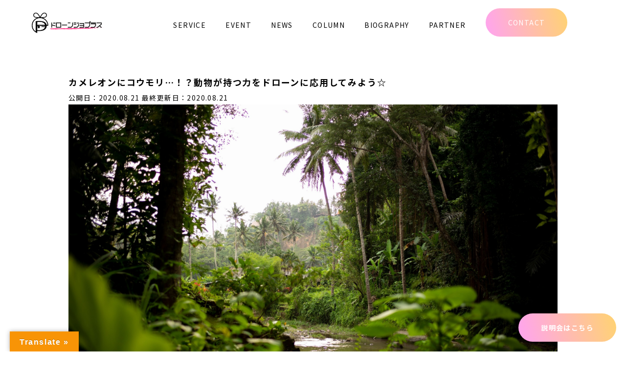

--- FILE ---
content_type: text/html; charset=UTF-8
request_url: https://drone-girls.com/lets_drone/news/learn_from_animals/
body_size: 15229
content:


<!DOCTYPE html>
<html dir="ltr" lang="ja" prefix="og: https://ogp.me/ns#">

<head>
    <meta charset="UTF-8">
    <meta http-equiv="X-UA-Compatible" content="IE=edge">
    <meta name="viewport" content="width=device-width, initial-scale=1.0">
    <link rel="preconnect" href="https://fonts.googleapis.com">
    <link rel="preconnect" href="https://fonts.gstatic.com" crossorigin>
    <link rel="shortcut icon" href="/wp-content/uploads/2020/02/ファビコンロゴ.png">
    <title>カメレオンにコウモリ…！？動物が持つ力をドローンに応用してみよう☆ | ドローンジョプラス</title>

		<!-- All in One SEO 4.9.3 - aioseo.com -->
	<meta name="description" content="今回は、ドローンに今後加えられるかもしれない！？斬新な機能についてのお話です☆ 赤外線のカメラを付けたり、スピ" />
	<meta name="robots" content="max-image-preview:large" />
	<meta name="author" content="dronegirl-wp"/>
	<meta name="keywords" content="ドローンニュース" />
	<link rel="canonical" href="https://drone-girls.com/lets_drone/news/learn_from_animals/" />
	<meta name="generator" content="All in One SEO (AIOSEO) 4.9.3" />
		<meta property="og:locale" content="ja_JP" />
		<meta property="og:site_name" content="ドローンジョプラス" />
		<meta property="og:type" content="article" />
		<meta property="og:title" content="カメレオンにコウモリ…！？動物が持つ力をドローンに応用してみよう☆ | ドローンジョプラス" />
		<meta property="og:description" content="今回は、ドローンに今後加えられるかもしれない！？斬新な機能についてのお話です☆ 赤外線のカメラを付けたり、スピ" />
		<meta property="og:url" content="https://drone-girls.com/lets_drone/news/learn_from_animals/" />
		<meta property="og:image" content="https://drone-girls.com/wp-content/uploads/2020/08/2020-08-21-1-scaled.jpg" />
		<meta property="og:image:secure_url" content="https://drone-girls.com/wp-content/uploads/2020/08/2020-08-21-1-scaled.jpg" />
		<meta property="og:image:width" content="2560" />
		<meta property="og:image:height" content="1710" />
		<meta property="article:tag" content="ドローンニュース" />
		<meta property="article:published_time" content="2020-08-21T09:06:07+00:00" />
		<meta property="article:modified_time" content="2020-08-21T09:06:07+00:00" />
		<meta name="twitter:card" content="summary" />
		<meta name="twitter:site" content="@drone_girls" />
		<meta name="twitter:title" content="カメレオンにコウモリ…！？動物が持つ力をドローンに応用してみよう☆ | ドローンジョプラス" />
		<meta name="twitter:description" content="今回は、ドローンに今後加えられるかもしれない！？斬新な機能についてのお話です☆ 赤外線のカメラを付けたり、スピ" />
		<meta name="twitter:image" content="https://drone-girls.com/wp-content/uploads/2020/08/2020-08-21-1-scaled.jpg" />
		<script type="application/ld+json" class="aioseo-schema">
			{"@context":"https:\/\/schema.org","@graph":[{"@type":"Article","@id":"https:\/\/drone-girls.com\/lets_drone\/news\/learn_from_animals\/#article","name":"\u30ab\u30e1\u30ec\u30aa\u30f3\u306b\u30b3\u30a6\u30e2\u30ea\u2026\uff01\uff1f\u52d5\u7269\u304c\u6301\u3064\u529b\u3092\u30c9\u30ed\u30fc\u30f3\u306b\u5fdc\u7528\u3057\u3066\u307f\u3088\u3046\u2606 | \u30c9\u30ed\u30fc\u30f3\u30b8\u30e7\u30d7\u30e9\u30b9","headline":"\u30ab\u30e1\u30ec\u30aa\u30f3\u306b\u30b3\u30a6\u30e2\u30ea\u2026\uff01\uff1f\u52d5\u7269\u304c\u6301\u3064\u529b\u3092\u30c9\u30ed\u30fc\u30f3\u306b\u5fdc\u7528\u3057\u3066\u307f\u3088\u3046\u2606","author":{"@id":"https:\/\/drone-girls.com\/author\/dronegirl-wp\/#author"},"publisher":{"@id":"https:\/\/drone-girls.com\/#organization"},"image":{"@type":"ImageObject","url":"https:\/\/drone-girls.com\/wp-content\/uploads\/2020\/08\/2020-08-21-1-scaled.jpg","width":2560,"height":1710},"datePublished":"2020-08-21T18:06:07+09:00","dateModified":"2020-08-21T18:06:07+09:00","inLanguage":"ja","mainEntityOfPage":{"@id":"https:\/\/drone-girls.com\/lets_drone\/news\/learn_from_animals\/#webpage"},"isPartOf":{"@id":"https:\/\/drone-girls.com\/lets_drone\/news\/learn_from_animals\/#webpage"},"articleSection":"\u30c9\u30ed\u30fc\u30f3\u30cb\u30e5\u30fc\u30b9"},{"@type":"BreadcrumbList","@id":"https:\/\/drone-girls.com\/lets_drone\/news\/learn_from_animals\/#breadcrumblist","itemListElement":[{"@type":"ListItem","@id":"https:\/\/drone-girls.com#listItem","position":1,"name":"\u30db\u30fc\u30e0","item":"https:\/\/drone-girls.com","nextItem":{"@type":"ListItem","@id":"https:\/\/drone-girls.com#listItem","name":"\u6295\u7a3f"}},{"@type":"ListItem","@id":"https:\/\/drone-girls.com#listItem","position":2,"name":"\u6295\u7a3f","item":"https:\/\/drone-girls.com","nextItem":{"@type":"ListItem","@id":"https:\/\/drone-girls.com\/category\/lets_drone\/#listItem","name":"\u30b3\u30e9\u30e0"},"previousItem":{"@type":"ListItem","@id":"https:\/\/drone-girls.com#listItem","name":"\u30db\u30fc\u30e0"}},{"@type":"ListItem","@id":"https:\/\/drone-girls.com\/category\/lets_drone\/#listItem","position":3,"name":"\u30b3\u30e9\u30e0","item":"https:\/\/drone-girls.com\/category\/lets_drone\/","nextItem":{"@type":"ListItem","@id":"https:\/\/drone-girls.com\/category\/lets_drone\/news\/#listItem","name":"\u30c9\u30ed\u30fc\u30f3\u30cb\u30e5\u30fc\u30b9"},"previousItem":{"@type":"ListItem","@id":"https:\/\/drone-girls.com#listItem","name":"\u6295\u7a3f"}},{"@type":"ListItem","@id":"https:\/\/drone-girls.com\/category\/lets_drone\/news\/#listItem","position":4,"name":"\u30c9\u30ed\u30fc\u30f3\u30cb\u30e5\u30fc\u30b9","item":"https:\/\/drone-girls.com\/category\/lets_drone\/news\/","nextItem":{"@type":"ListItem","@id":"https:\/\/drone-girls.com\/lets_drone\/news\/learn_from_animals\/#listItem","name":"\u30ab\u30e1\u30ec\u30aa\u30f3\u306b\u30b3\u30a6\u30e2\u30ea\u2026\uff01\uff1f\u52d5\u7269\u304c\u6301\u3064\u529b\u3092\u30c9\u30ed\u30fc\u30f3\u306b\u5fdc\u7528\u3057\u3066\u307f\u3088\u3046\u2606"},"previousItem":{"@type":"ListItem","@id":"https:\/\/drone-girls.com\/category\/lets_drone\/#listItem","name":"\u30b3\u30e9\u30e0"}},{"@type":"ListItem","@id":"https:\/\/drone-girls.com\/lets_drone\/news\/learn_from_animals\/#listItem","position":5,"name":"\u30ab\u30e1\u30ec\u30aa\u30f3\u306b\u30b3\u30a6\u30e2\u30ea\u2026\uff01\uff1f\u52d5\u7269\u304c\u6301\u3064\u529b\u3092\u30c9\u30ed\u30fc\u30f3\u306b\u5fdc\u7528\u3057\u3066\u307f\u3088\u3046\u2606","previousItem":{"@type":"ListItem","@id":"https:\/\/drone-girls.com\/category\/lets_drone\/news\/#listItem","name":"\u30c9\u30ed\u30fc\u30f3\u30cb\u30e5\u30fc\u30b9"}}]},{"@type":"Organization","@id":"https:\/\/drone-girls.com\/#organization","name":"\u30c9\u30ed\u30fc\u30f3\u30b8\u30e7\u30d7\u30e9\u30b9","url":"https:\/\/drone-girls.com\/"},{"@type":"Person","@id":"https:\/\/drone-girls.com\/author\/dronegirl-wp\/#author","url":"https:\/\/drone-girls.com\/author\/dronegirl-wp\/","name":"dronegirl-wp","image":{"@type":"ImageObject","@id":"https:\/\/drone-girls.com\/lets_drone\/news\/learn_from_animals\/#authorImage","url":"https:\/\/secure.gravatar.com\/avatar\/9622cbc3bf56d692d58c4e5d175780ee8395af44550faa97be34300f9b8709be?s=96&d=mm&r=g","width":96,"height":96,"caption":"dronegirl-wp"}},{"@type":"WebPage","@id":"https:\/\/drone-girls.com\/lets_drone\/news\/learn_from_animals\/#webpage","url":"https:\/\/drone-girls.com\/lets_drone\/news\/learn_from_animals\/","name":"\u30ab\u30e1\u30ec\u30aa\u30f3\u306b\u30b3\u30a6\u30e2\u30ea\u2026\uff01\uff1f\u52d5\u7269\u304c\u6301\u3064\u529b\u3092\u30c9\u30ed\u30fc\u30f3\u306b\u5fdc\u7528\u3057\u3066\u307f\u3088\u3046\u2606 | \u30c9\u30ed\u30fc\u30f3\u30b8\u30e7\u30d7\u30e9\u30b9","description":"\u4eca\u56de\u306f\u3001\u30c9\u30ed\u30fc\u30f3\u306b\u4eca\u5f8c\u52a0\u3048\u3089\u308c\u308b\u304b\u3082\u3057\u308c\u306a\u3044\uff01\uff1f\u65ac\u65b0\u306a\u6a5f\u80fd\u306b\u3064\u3044\u3066\u306e\u304a\u8a71\u3067\u3059\u2606 \u8d64\u5916\u7dda\u306e\u30ab\u30e1\u30e9\u3092\u4ed8\u3051\u305f\u308a\u3001\u30b9\u30d4","inLanguage":"ja","isPartOf":{"@id":"https:\/\/drone-girls.com\/#website"},"breadcrumb":{"@id":"https:\/\/drone-girls.com\/lets_drone\/news\/learn_from_animals\/#breadcrumblist"},"author":{"@id":"https:\/\/drone-girls.com\/author\/dronegirl-wp\/#author"},"creator":{"@id":"https:\/\/drone-girls.com\/author\/dronegirl-wp\/#author"},"image":{"@type":"ImageObject","url":"https:\/\/drone-girls.com\/wp-content\/uploads\/2020\/08\/2020-08-21-1-scaled.jpg","@id":"https:\/\/drone-girls.com\/lets_drone\/news\/learn_from_animals\/#mainImage","width":2560,"height":1710},"primaryImageOfPage":{"@id":"https:\/\/drone-girls.com\/lets_drone\/news\/learn_from_animals\/#mainImage"},"datePublished":"2020-08-21T18:06:07+09:00","dateModified":"2020-08-21T18:06:07+09:00"},{"@type":"WebSite","@id":"https:\/\/drone-girls.com\/#website","url":"https:\/\/drone-girls.com\/","name":"\u30c9\u30ed\u30fc\u30f3\u30b8\u30e7\u30d7\u30e9\u30b9","inLanguage":"ja","publisher":{"@id":"https:\/\/drone-girls.com\/#organization"}}]}
		</script>
		<!-- All in One SEO -->

<link rel='dns-prefetch' href='//translate.google.com' />
<link rel='dns-prefetch' href='//maxcdn.bootstrapcdn.com' />
<link rel='dns-prefetch' href='//fonts.googleapis.com' />
<link rel="alternate" type="application/rss+xml" title="ドローンジョプラス &raquo; カメレオンにコウモリ…！？動物が持つ力をドローンに応用してみよう☆ のコメントのフィード" href="https://drone-girls.com/lets_drone/news/learn_from_animals/feed/" />
<link rel="alternate" title="oEmbed (JSON)" type="application/json+oembed" href="https://drone-girls.com/wp-json/oembed/1.0/embed?url=https%3A%2F%2Fdrone-girls.com%2Flets_drone%2Fnews%2Flearn_from_animals%2F" />
<link rel="alternate" title="oEmbed (XML)" type="text/xml+oembed" href="https://drone-girls.com/wp-json/oembed/1.0/embed?url=https%3A%2F%2Fdrone-girls.com%2Flets_drone%2Fnews%2Flearn_from_animals%2F&#038;format=xml" />
<style id='wp-img-auto-sizes-contain-inline-css' type='text/css'>
img:is([sizes=auto i],[sizes^="auto," i]){contain-intrinsic-size:3000px 1500px}
/*# sourceURL=wp-img-auto-sizes-contain-inline-css */
</style>

<link rel='stylesheet' id='sbr_styles-css' href='https://drone-girls.com/wp-content/plugins/reviews-feed/assets/css/sbr-styles.min.css?ver=2.1.1' type='text/css' media='all' />
<link rel='stylesheet' id='sbi_styles-css' href='https://drone-girls.com/wp-content/plugins/instagram-feed/css/sbi-styles.min.css?ver=6.10.0' type='text/css' media='all' />
<style id='wp-emoji-styles-inline-css' type='text/css'>

	img.wp-smiley, img.emoji {
		display: inline !important;
		border: none !important;
		box-shadow: none !important;
		height: 1em !important;
		width: 1em !important;
		margin: 0 0.07em !important;
		vertical-align: -0.1em !important;
		background: none !important;
		padding: 0 !important;
	}
/*# sourceURL=wp-emoji-styles-inline-css */
</style>
<link rel='stylesheet' id='wp-block-library-css' href='https://drone-girls.com/wp-includes/css/dist/block-library/style.min.css?ver=6.9' type='text/css' media='all' />
<style id='global-styles-inline-css' type='text/css'>
:root{--wp--preset--aspect-ratio--square: 1;--wp--preset--aspect-ratio--4-3: 4/3;--wp--preset--aspect-ratio--3-4: 3/4;--wp--preset--aspect-ratio--3-2: 3/2;--wp--preset--aspect-ratio--2-3: 2/3;--wp--preset--aspect-ratio--16-9: 16/9;--wp--preset--aspect-ratio--9-16: 9/16;--wp--preset--color--black: #000000;--wp--preset--color--cyan-bluish-gray: #abb8c3;--wp--preset--color--white: #ffffff;--wp--preset--color--pale-pink: #f78da7;--wp--preset--color--vivid-red: #cf2e2e;--wp--preset--color--luminous-vivid-orange: #ff6900;--wp--preset--color--luminous-vivid-amber: #fcb900;--wp--preset--color--light-green-cyan: #7bdcb5;--wp--preset--color--vivid-green-cyan: #00d084;--wp--preset--color--pale-cyan-blue: #8ed1fc;--wp--preset--color--vivid-cyan-blue: #0693e3;--wp--preset--color--vivid-purple: #9b51e0;--wp--preset--gradient--vivid-cyan-blue-to-vivid-purple: linear-gradient(135deg,rgb(6,147,227) 0%,rgb(155,81,224) 100%);--wp--preset--gradient--light-green-cyan-to-vivid-green-cyan: linear-gradient(135deg,rgb(122,220,180) 0%,rgb(0,208,130) 100%);--wp--preset--gradient--luminous-vivid-amber-to-luminous-vivid-orange: linear-gradient(135deg,rgb(252,185,0) 0%,rgb(255,105,0) 100%);--wp--preset--gradient--luminous-vivid-orange-to-vivid-red: linear-gradient(135deg,rgb(255,105,0) 0%,rgb(207,46,46) 100%);--wp--preset--gradient--very-light-gray-to-cyan-bluish-gray: linear-gradient(135deg,rgb(238,238,238) 0%,rgb(169,184,195) 100%);--wp--preset--gradient--cool-to-warm-spectrum: linear-gradient(135deg,rgb(74,234,220) 0%,rgb(151,120,209) 20%,rgb(207,42,186) 40%,rgb(238,44,130) 60%,rgb(251,105,98) 80%,rgb(254,248,76) 100%);--wp--preset--gradient--blush-light-purple: linear-gradient(135deg,rgb(255,206,236) 0%,rgb(152,150,240) 100%);--wp--preset--gradient--blush-bordeaux: linear-gradient(135deg,rgb(254,205,165) 0%,rgb(254,45,45) 50%,rgb(107,0,62) 100%);--wp--preset--gradient--luminous-dusk: linear-gradient(135deg,rgb(255,203,112) 0%,rgb(199,81,192) 50%,rgb(65,88,208) 100%);--wp--preset--gradient--pale-ocean: linear-gradient(135deg,rgb(255,245,203) 0%,rgb(182,227,212) 50%,rgb(51,167,181) 100%);--wp--preset--gradient--electric-grass: linear-gradient(135deg,rgb(202,248,128) 0%,rgb(113,206,126) 100%);--wp--preset--gradient--midnight: linear-gradient(135deg,rgb(2,3,129) 0%,rgb(40,116,252) 100%);--wp--preset--font-size--small: 13px;--wp--preset--font-size--medium: 20px;--wp--preset--font-size--large: 36px;--wp--preset--font-size--x-large: 42px;--wp--preset--spacing--20: 0.44rem;--wp--preset--spacing--30: 0.67rem;--wp--preset--spacing--40: 1rem;--wp--preset--spacing--50: 1.5rem;--wp--preset--spacing--60: 2.25rem;--wp--preset--spacing--70: 3.38rem;--wp--preset--spacing--80: 5.06rem;--wp--preset--shadow--natural: 6px 6px 9px rgba(0, 0, 0, 0.2);--wp--preset--shadow--deep: 12px 12px 50px rgba(0, 0, 0, 0.4);--wp--preset--shadow--sharp: 6px 6px 0px rgba(0, 0, 0, 0.2);--wp--preset--shadow--outlined: 6px 6px 0px -3px rgb(255, 255, 255), 6px 6px rgb(0, 0, 0);--wp--preset--shadow--crisp: 6px 6px 0px rgb(0, 0, 0);}:where(.is-layout-flex){gap: 0.5em;}:where(.is-layout-grid){gap: 0.5em;}body .is-layout-flex{display: flex;}.is-layout-flex{flex-wrap: wrap;align-items: center;}.is-layout-flex > :is(*, div){margin: 0;}body .is-layout-grid{display: grid;}.is-layout-grid > :is(*, div){margin: 0;}:where(.wp-block-columns.is-layout-flex){gap: 2em;}:where(.wp-block-columns.is-layout-grid){gap: 2em;}:where(.wp-block-post-template.is-layout-flex){gap: 1.25em;}:where(.wp-block-post-template.is-layout-grid){gap: 1.25em;}.has-black-color{color: var(--wp--preset--color--black) !important;}.has-cyan-bluish-gray-color{color: var(--wp--preset--color--cyan-bluish-gray) !important;}.has-white-color{color: var(--wp--preset--color--white) !important;}.has-pale-pink-color{color: var(--wp--preset--color--pale-pink) !important;}.has-vivid-red-color{color: var(--wp--preset--color--vivid-red) !important;}.has-luminous-vivid-orange-color{color: var(--wp--preset--color--luminous-vivid-orange) !important;}.has-luminous-vivid-amber-color{color: var(--wp--preset--color--luminous-vivid-amber) !important;}.has-light-green-cyan-color{color: var(--wp--preset--color--light-green-cyan) !important;}.has-vivid-green-cyan-color{color: var(--wp--preset--color--vivid-green-cyan) !important;}.has-pale-cyan-blue-color{color: var(--wp--preset--color--pale-cyan-blue) !important;}.has-vivid-cyan-blue-color{color: var(--wp--preset--color--vivid-cyan-blue) !important;}.has-vivid-purple-color{color: var(--wp--preset--color--vivid-purple) !important;}.has-black-background-color{background-color: var(--wp--preset--color--black) !important;}.has-cyan-bluish-gray-background-color{background-color: var(--wp--preset--color--cyan-bluish-gray) !important;}.has-white-background-color{background-color: var(--wp--preset--color--white) !important;}.has-pale-pink-background-color{background-color: var(--wp--preset--color--pale-pink) !important;}.has-vivid-red-background-color{background-color: var(--wp--preset--color--vivid-red) !important;}.has-luminous-vivid-orange-background-color{background-color: var(--wp--preset--color--luminous-vivid-orange) !important;}.has-luminous-vivid-amber-background-color{background-color: var(--wp--preset--color--luminous-vivid-amber) !important;}.has-light-green-cyan-background-color{background-color: var(--wp--preset--color--light-green-cyan) !important;}.has-vivid-green-cyan-background-color{background-color: var(--wp--preset--color--vivid-green-cyan) !important;}.has-pale-cyan-blue-background-color{background-color: var(--wp--preset--color--pale-cyan-blue) !important;}.has-vivid-cyan-blue-background-color{background-color: var(--wp--preset--color--vivid-cyan-blue) !important;}.has-vivid-purple-background-color{background-color: var(--wp--preset--color--vivid-purple) !important;}.has-black-border-color{border-color: var(--wp--preset--color--black) !important;}.has-cyan-bluish-gray-border-color{border-color: var(--wp--preset--color--cyan-bluish-gray) !important;}.has-white-border-color{border-color: var(--wp--preset--color--white) !important;}.has-pale-pink-border-color{border-color: var(--wp--preset--color--pale-pink) !important;}.has-vivid-red-border-color{border-color: var(--wp--preset--color--vivid-red) !important;}.has-luminous-vivid-orange-border-color{border-color: var(--wp--preset--color--luminous-vivid-orange) !important;}.has-luminous-vivid-amber-border-color{border-color: var(--wp--preset--color--luminous-vivid-amber) !important;}.has-light-green-cyan-border-color{border-color: var(--wp--preset--color--light-green-cyan) !important;}.has-vivid-green-cyan-border-color{border-color: var(--wp--preset--color--vivid-green-cyan) !important;}.has-pale-cyan-blue-border-color{border-color: var(--wp--preset--color--pale-cyan-blue) !important;}.has-vivid-cyan-blue-border-color{border-color: var(--wp--preset--color--vivid-cyan-blue) !important;}.has-vivid-purple-border-color{border-color: var(--wp--preset--color--vivid-purple) !important;}.has-vivid-cyan-blue-to-vivid-purple-gradient-background{background: var(--wp--preset--gradient--vivid-cyan-blue-to-vivid-purple) !important;}.has-light-green-cyan-to-vivid-green-cyan-gradient-background{background: var(--wp--preset--gradient--light-green-cyan-to-vivid-green-cyan) !important;}.has-luminous-vivid-amber-to-luminous-vivid-orange-gradient-background{background: var(--wp--preset--gradient--luminous-vivid-amber-to-luminous-vivid-orange) !important;}.has-luminous-vivid-orange-to-vivid-red-gradient-background{background: var(--wp--preset--gradient--luminous-vivid-orange-to-vivid-red) !important;}.has-very-light-gray-to-cyan-bluish-gray-gradient-background{background: var(--wp--preset--gradient--very-light-gray-to-cyan-bluish-gray) !important;}.has-cool-to-warm-spectrum-gradient-background{background: var(--wp--preset--gradient--cool-to-warm-spectrum) !important;}.has-blush-light-purple-gradient-background{background: var(--wp--preset--gradient--blush-light-purple) !important;}.has-blush-bordeaux-gradient-background{background: var(--wp--preset--gradient--blush-bordeaux) !important;}.has-luminous-dusk-gradient-background{background: var(--wp--preset--gradient--luminous-dusk) !important;}.has-pale-ocean-gradient-background{background: var(--wp--preset--gradient--pale-ocean) !important;}.has-electric-grass-gradient-background{background: var(--wp--preset--gradient--electric-grass) !important;}.has-midnight-gradient-background{background: var(--wp--preset--gradient--midnight) !important;}.has-small-font-size{font-size: var(--wp--preset--font-size--small) !important;}.has-medium-font-size{font-size: var(--wp--preset--font-size--medium) !important;}.has-large-font-size{font-size: var(--wp--preset--font-size--large) !important;}.has-x-large-font-size{font-size: var(--wp--preset--font-size--x-large) !important;}
/*# sourceURL=global-styles-inline-css */
</style>

<style id='classic-theme-styles-inline-css' type='text/css'>
/*! This file is auto-generated */
.wp-block-button__link{color:#fff;background-color:#32373c;border-radius:9999px;box-shadow:none;text-decoration:none;padding:calc(.667em + 2px) calc(1.333em + 2px);font-size:1.125em}.wp-block-file__button{background:#32373c;color:#fff;text-decoration:none}
/*# sourceURL=/wp-includes/css/classic-themes.min.css */
</style>
<link rel='stylesheet' id='liquid-block-speech-css' href='https://drone-girls.com/wp-content/plugins/liquid-speech-balloon/css/block.css?ver=6.9' type='text/css' media='all' />
<link rel='stylesheet' id='contact-form-7-css' href='https://drone-girls.com/wp-content/plugins/contact-form-7/includes/css/styles.css?ver=6.1.4' type='text/css' media='all' />
<link rel='stylesheet' id='ctf_styles-css' href='https://drone-girls.com/wp-content/plugins/custom-twitter-feeds/css/ctf-styles.min.css?ver=2.3.1' type='text/css' media='all' />
<link rel='stylesheet' id='google-language-translator-css' href='https://drone-girls.com/wp-content/plugins/google-language-translator/css/style.css?ver=6.0.20' type='text/css' media='' />
<link rel='stylesheet' id='glt-toolbar-styles-css' href='https://drone-girls.com/wp-content/plugins/google-language-translator/css/toolbar.css?ver=6.0.20' type='text/css' media='' />
<link rel='stylesheet' id='pz-linkcard-css-css' href='//drone-girls.com/wp-content/uploads/pz-linkcard/style/style.min.css?ver=2.5.8.6' type='text/css' media='all' />
<link rel='stylesheet' id='wp-show-posts-css' href='https://drone-girls.com/wp-content/plugins/wp-show-posts/css/wp-show-posts-min.css?ver=1.1.6' type='text/css' media='all' />
<link rel='stylesheet' id='cff-css' href='https://drone-girls.com/wp-content/plugins/custom-facebook-feed/assets/css/cff-style.min.css?ver=4.3.4' type='text/css' media='all' />
<link rel='stylesheet' id='sb-font-awesome-css' href='https://maxcdn.bootstrapcdn.com/font-awesome/4.7.0/css/font-awesome.min.css?ver=6.9' type='text/css' media='all' />
<link rel='stylesheet' id='reset-css' href='https://drone-girls.com/wp-content/themes/djp_new/css/reset.css?ver=6.9' type='text/css' media='all' />
<link rel='stylesheet' id='style-css' href='https://drone-girls.com/wp-content/themes/djp_new/style.css?ver=1753423527' type='text/css' media='all' />
<link rel='stylesheet' id='NotoSans-css' href='https://fonts.googleapis.com/css2?family=Noto+Sans+JP%3Awght%40100%3B400%3B700&#038;display=swap&#038;ver=6.9' type='text/css' media='all' />
<link rel='stylesheet' id='Poppins-css' href='https://fonts.googleapis.com/css2?family=Poppins%3Awght%40200%3B600&#038;display=swap&#038;ver=6.9' type='text/css' media='all' />
<link rel='stylesheet' id='single-css' href='https://drone-girls.com/wp-content/themes/djp_new/css/single/single.css?ver=6.9' type='text/css' media='all' />
<!--n2css--><!--n2js--><script type="text/javascript" src="https://drone-girls.com/wp-includes/js/jquery/jquery.min.js?ver=3.7.1" id="jquery-core-js"></script>
<script type="text/javascript" src="https://drone-girls.com/wp-includes/js/jquery/jquery-migrate.min.js?ver=3.4.1" id="jquery-migrate-js"></script>
<script type="text/javascript" src="https://drone-girls.com/wp-content/themes/djp_new/js/hamburger.js?ver=6.9" id="customHamburger-js"></script>
<script type="text/javascript" src="https://drone-girls.com/wp-content/themes/djp_new/js/marker.js?ver=6.9" id="customMarker-js"></script>
<script type="text/javascript" src="https://drone-girls.com/wp-content/themes/djp_new/js/pagetop.js?ver=6.9" id="pagetop-js"></script>
<link rel="https://api.w.org/" href="https://drone-girls.com/wp-json/" /><link rel="alternate" title="JSON" type="application/json" href="https://drone-girls.com/wp-json/wp/v2/posts/16875" /><link rel="EditURI" type="application/rsd+xml" title="RSD" href="https://drone-girls.com/xmlrpc.php?rsd" />
<meta name="generator" content="WordPress 6.9" />
<link rel='shortlink' href='https://drone-girls.com/?p=16875' />
<!-- Favicon Rotator -->
<!-- End Favicon Rotator -->
<style>p.hello{font-size:12px;color:darkgray;}#google_language_translator,#flags{text-align:left;}#google_language_translator{clear:both;}#flags{width:165px;}#flags a{display:inline-block;margin-right:2px;}#google_language_translator{width:auto!important;}div.skiptranslate.goog-te-gadget{display:inline!important;}.goog-tooltip{display: none!important;}.goog-tooltip:hover{display: none!important;}.goog-text-highlight{background-color:transparent!important;border:none!important;box-shadow:none!important;}#google_language_translator select.goog-te-combo{color:#32373c;}#google_language_translator{color:transparent;}body{top:0px!important;}#goog-gt-{display:none!important;}font font{background-color:transparent!important;box-shadow:none!important;position:initial!important;}#glt-translate-trigger{left:20px;right:auto;}#glt-translate-trigger > span{color:#ffffff;}#glt-translate-trigger{background:#f89406;}.goog-te-gadget .goog-te-combo{width:100%;}</style><style type="text/css">.liquid-speech-balloon-00 .liquid-speech-balloon-avatar { background-image: url("http://drone-girls.com/wp-content/uploads/2022/02/icon.png"); } .liquid-speech-balloon-01 .liquid-speech-balloon-avatar { background-image: url("http://drone-girls.com/wp-content/uploads/2020/11/iOS-の画像-1-e1604924473243.jpg"); } .liquid-speech-balloon-02 .liquid-speech-balloon-avatar { background-image: url("http://drone-girls.com/wp-content/uploads/2022/04/ゆきまるさん１.jpg"); } .liquid-speech-balloon-03 .liquid-speech-balloon-avatar { background-image: url("http://drone-girls.com/wp-content/uploads/2022/04/りえんちゅさん-1.png"); } .liquid-speech-balloon-04 .liquid-speech-balloon-avatar { background-image: url("http://drone-girls.com/wp-content/uploads/2022/04/サリーさん.jpg"); } .liquid-speech-balloon-05 .liquid-speech-balloon-avatar { background-image: url("http://drone-girls.com/wp-content/uploads/2022/06/えみごんさん.png"); } .liquid-speech-balloon-06 .liquid-speech-balloon-avatar { background-image: url("http://drone-girls.com/wp-content/uploads/2022/12/かのん.jpeg"); } .liquid-speech-balloon-07 .liquid-speech-balloon-avatar { background-image: url("http://drone-girls.com/wp-content/uploads/2023/01/あいさん.jpg"); } .liquid-speech-balloon-00 .liquid-speech-balloon-avatar::after { content: "インタビュアー"; } .liquid-speech-balloon-01 .liquid-speech-balloon-avatar::after { content: "さやさん"; } .liquid-speech-balloon-02 .liquid-speech-balloon-avatar::after { content: "ゆきまるさん"; } .liquid-speech-balloon-03 .liquid-speech-balloon-avatar::after { content: "りえんちゅさん"; } .liquid-speech-balloon-04 .liquid-speech-balloon-avatar::after { content: "さりーさん"; } .liquid-speech-balloon-05 .liquid-speech-balloon-avatar::after { content: "えみごんさん"; } .liquid-speech-balloon-06 .liquid-speech-balloon-avatar::after { content: "かのんちゃん"; } .liquid-speech-balloon-07 .liquid-speech-balloon-avatar::after { content: "あいさん"; } </style>
                <script>
                    var ajaxUrl = 'https://drone-girls.com/wp-admin/admin-ajax.php';
                </script>
        <!-- All in one Favicon 4.8 -->	<style type="text/css">
		/*<!-- rtoc -->*/
		.rtoc-mokuji-content {
			background-color: #ffffff;
		}

		.rtoc-mokuji-content.frame1 {
			border: 1px solid #8e0000;
		}

		.rtoc-mokuji-content #rtoc-mokuji-title {
			color: #0a0202;
		}

		.rtoc-mokuji-content .rtoc-mokuji li>a {
			color: #555555;
		}

		.rtoc-mokuji-content .mokuji_ul.level-1>.rtoc-item::before {
			background-color: #7a1717 !important;
		}

		.rtoc-mokuji-content .mokuji_ul.level-2>.rtoc-item::before {
			background-color: #820000 !important;
		}

		.rtoc-mokuji-content.frame2::before,
		.rtoc-mokuji-content.frame3,
		.rtoc-mokuji-content.frame4,
		.rtoc-mokuji-content.frame5 {
			border-color: #8e0000 !important;
		}

		.rtoc-mokuji-content.frame5::before,
		.rtoc-mokuji-content.frame5::after {
			background-color: #8e0000;
		}

		.widget_block #rtoc-mokuji-widget-wrapper .rtoc-mokuji.level-1 .rtoc-item.rtoc-current:after,
		.widget #rtoc-mokuji-widget-wrapper .rtoc-mokuji.level-1 .rtoc-item.rtoc-current:after,
		#scrollad #rtoc-mokuji-widget-wrapper .rtoc-mokuji.level-1 .rtoc-item.rtoc-current:after,
		#sideBarTracking #rtoc-mokuji-widget-wrapper .rtoc-mokuji.level-1 .rtoc-item.rtoc-current:after {
			background-color: #7a1717 !important;
		}

		.cls-1,
		.cls-2 {
			stroke: #8e0000;
		}

		.rtoc-mokuji-content .decimal_ol.level-2>.rtoc-item::before,
		.rtoc-mokuji-content .mokuji_ol.level-2>.rtoc-item::before,
		.rtoc-mokuji-content .decimal_ol.level-2>.rtoc-item::after,
		.rtoc-mokuji-content .decimal_ol.level-2>.rtoc-item::after {
			color: #820000;
			background-color: #820000;
		}

		.rtoc-mokuji-content .rtoc-mokuji.level-1>.rtoc-item::before {
			color: #7a1717;
		}

		.rtoc-mokuji-content .decimal_ol>.rtoc-item::after {
			background-color: #7a1717;
		}

		.rtoc-mokuji-content .decimal_ol>.rtoc-item::before {
			color: #7a1717;
		}

		/*rtoc_return*/
		#rtoc_return a::before {
			background-image: url(https://drone-girls.com/wp-content/plugins/rich-table-of-content/include/../img/rtoc_return.png);
		}

		#rtoc_return a {
			background-color: #ff0000 !important;
		}

		/* アクセントポイント */
		.rtoc-mokuji-content .level-1>.rtoc-item #rtocAC.accent-point::after {
			background-color: #7a1717;
		}

		.rtoc-mokuji-content .level-2>.rtoc-item #rtocAC.accent-point::after {
			background-color: #820000;
		}
		.rtoc-mokuji-content.frame6,
		.rtoc-mokuji-content.frame7::before,
		.rtoc-mokuji-content.frame8::before {
			border-color: #8e0000;
		}

		.rtoc-mokuji-content.frame6 #rtoc-mokuji-title,
		.rtoc-mokuji-content.frame7 #rtoc-mokuji-title::after {
			background-color: #8e0000;
		}

		#rtoc-mokuji-wrapper.rtoc-mokuji-content.rtoc_h2_timeline .mokuji_ol.level-1>.rtoc-item::after,
		#rtoc-mokuji-wrapper.rtoc-mokuji-content.rtoc_h2_timeline .level-1.decimal_ol>.rtoc-item::after,
		#rtoc-mokuji-wrapper.rtoc-mokuji-content.rtoc_h3_timeline .mokuji_ol.level-2>.rtoc-item::after,
		#rtoc-mokuji-wrapper.rtoc-mokuji-content.rtoc_h3_timeline .mokuji_ol.level-2>.rtoc-item::after,
		.rtoc-mokuji-content.frame7 #rtoc-mokuji-title span::after {
			background-color: #7a1717;
		}

		.widget #rtoc-mokuji-wrapper.rtoc-mokuji-content.frame6 #rtoc-mokuji-title {
			color: #0a0202;
			background-color: #ffffff;
		}
	</style>
	<!-- ## NXS/OG ## --><!-- ## NXSOGTAGS ## --><!-- ## NXS/OG ## -->

    <!-- Global site tag (gtag.js) - Google Analytics -->
    <script async src="https://www.googletagmanager.com/gtag/js?id=UA-81358983-1"></script>
    <script>
        window.dataLayer = window.dataLayer || [];
        function gtag(){dataLayer.push(arguments);}
        gtag('js', new Date());

        gtag('config', 'UA-81358983-1');
    </script>
<link rel='stylesheet' id='rtoc_style-css' href='https://drone-girls.com/wp-content/plugins/rich-table-of-content/css/rtoc_style.css?ver=6.9' type='text/css' media='all' />
</head>
<body class="wp-singular post-template-default single single-post postid-16875 single-format-standard wp-theme-djp_new">
<header class="header">
    <a href="https://drone-girls.com/" class="header__logo">
        <img src="https://drone-girls.com/wp-content/themes/djp_new/img/common/logo.png" alt="ドローンジョプラス">
    </a>
    <nav>
        <div class="header__nav--sp display__none--pc">
            <div class="openbtn"><span></span><span></span><span></span></div>
            <div id="g-nav">
                <div id="g-nav-list">
                    <div class="header__nav--logo">
                        <img src="https://drone-girls.com/wp-content/themes/djp_new/img/common/logo.png" alt="ドローンジョプラス" width="130">
                    </div>
                    <ul class="header__nav--title">
                        <li><span class="header__nav--subtitle">top</span>
                           <p class="title"><a href="https://drone-girls.com/">トップページ</a></p>
                           <hr>
                        </li>
                        <!--<li><span class="header__nav--subtitle">about</span>
                            <h2><a href="#">私たちについて</a></h2>
                            <hr>
                        </li>-->
                        <li><span class="header__nav--subtitle">service</span>
                            <p class="title"><a href="/service">サービス</a></p>
                            <ul class="header__nav--theme">
                                <li class="header__nav--service"><a href="https://drone-girls.com/industry">― 産業ドローン</a></li>
                                <li class="header__nav--service"><a href="https://drone-girls.com/movie">― 空撮・動画制作</a></li>
                                <li class="header__nav--service"><a href="https://drone-girls.com/programming">― プログラミング</a></li>
                                <li class="header__nav--service"><a href="https://drone-girls.com/eventplan">― イベント企画</a></li>
                                <li class="header__nav--service"><a href="https://drone-girls.com/registertraining">― 登録講習機関</a></li>
                                <li class="header__nav--service"><a href="https://drone-girls.com/sales">― ドローン機体販売</a></li>
                                <li class="header__nav--service"><a href="https://drone-girls.com/community">― コミュニティ</a></li>
                            </ul>
                            <hr>
                        </li>
                        <li><span class="header__nav--subtitle">event</span>
                            <p class="title"><a href="https://drone-girls.com/eventreport">イベント情報</a></p>
                            <ul class="header__nav--theme">
                                <!--<li class="header__nav--event"><a href="https://drone-girls.com/service">― 開催予定イベント</a>-->
                                <!--<li class="header__nav--event"><a href="https://drone-girls.com/eventreport">― イベントレポート</a>-->
                            </ul>
                            <hr>
                        </li>
                        <li><span class="header__nav--subtitle">news</span>
                            <p class="title"><a href="https://drone-girls.com/news">お知らせ</a></p>
                            <hr>
                        </li>
                        <li><span class="header__nav--subtitle">column</span>
                            <p class="title"><a href="https://drone-girls.com/column">コラム</a></p>
                            <hr>
                        </li>
                        <li><span class="header__nav--subtitle">partner</span>
                            <p class="title"><a href="https://drone-girls.com/collaborating">協業先スクール一覧</a></p>
                            <hr>
                        </li>
                    </ul>
                </div>
                <div class="header__nav--contact">
                    <a href="https://drone-girls.com/contact">contact</a>
                </div>
            </div>
        </div>
        <div class="header__nav--pc">
            <ul>
                <!-- <li class="has-child"><a href="#">ABOUT</a></li> -->
                <li class="has-child"><a href="https://drone-girls.com/service">SERVICE</a>
                    <ul>
                        <li><a href="https://drone-girls.com/industry"><dl><dt><img src="https://drone-girls.com/wp-content/themes/djp_new/img/top/service/surveying.jpg" alt="写真"></dt><dd>産業ドローン</dd></dl></a></li>
                        <li><a href="https://drone-girls.com/movie"><dl><dt><img src="https://drone-girls.com/wp-content/themes/djp_new/img/top/service/helicopterShot.jpg" alt="写真"></dt><dd>空撮・動画制作</dd></dl></a></li>
                        <li><a href="https://drone-girls.com/programming"><dl><dt><img src="https://drone-girls.com/wp-content/themes/djp_new/img/top/service/programming.jpg" alt="写真"></dt><dd>プログラミング</dd></dl></a></li>
                        <li><a href="https://drone-girls.com/eventplan"><dl><dt><img src="https://drone-girls.com/wp-content/themes/djp_new/img/top/service/event.jpg" alt="写真"></dt><dd>イベント企画</dd></dl></a></li>
                        <li><a href="https://drone-girls.com/registertraining"><dl><dt><img src="https://drone-girls.com/wp-content/themes/djp_new/img/top/service/registertraining.jpg" alt="写真"></dt><dd>登録講習機関</dd></dl></a></li>
                        <li><a href="https://drone-girls.com/sales"><dl><dt><img src="https://drone-girls.com/wp-content/themes/djp_new/img/top/service/sales.jpg" alt="写真"></dt><dd>ドローン機体販売</dd></dl></a></li>
                        <li><a href="https://drone-girls.com/community"><dl><dt><img src="https://drone-girls.com/wp-content/themes/djp_new/img/top/service/community.jpg" alt="写真"></dt><dd>コミュニティ</dd></dl></a></li>
                    </ul>
                </li>
                <li class="has-child"><a href="https://drone-girls.com/eventreport">EVENT</a></li>
                <li><a href="https://drone-girls.com/news">NEWS</a></li>
                <li><a href="https://drone-girls.com/column">COLUMN</a></li>
                <li><a href="https://drone-girls.com/biography">BIOGRAPHY</a></li>
                <li><a href="https://drone-girls.com/collaborating">PARTNER</a></li>
                <li class="header__nav--pc--button"><a href="https://drone-girls.com/contact">CONTACT</a></li>
            </ul>
        </div>
    </nav>
                <div id="follow-icon" style=""><a href=https://drone-girls.com/community#flow>説明会はこちら</a></div>
    
</header><div class="single">
    <div class="single__wrap">
    <div class="single__title">
        <article>
            <h3 class="single__title--header">カメレオンにコウモリ…！？動物が持つ力をドローンに応用してみよう☆</h3>
            <time class="information__list--date">公開日：2020.08.21</time>
            <time class="information__list--modified">最終更新日：2020.08.21</time>
        </article>
    </div>
    <div class="single__thumbnail"><img width="2560" height="1710" src="https://drone-girls.com/wp-content/uploads/2020/08/2020-08-21-1-scaled.jpg" class="attachment-post-thumbnail size-post-thumbnail wp-post-image" alt="" decoding="async" fetchpriority="high" /></div>
    <div class="single__post">
        <p>今回は、ドローンに今後加えられるかもしれない！？斬新な機能についてのお話です☆</p>
<p>赤外線のカメラを付けたり、スピーカーを付けたりなど<br />
ドローンの面白い点の一つは機能を拡張できること！</p>
<p>そこで、まずは次の記事を紹介したいと思います♪</p>
<p>&#x25b6;<a href="https://jp.sputniknews.com/science/202008177703456/" target="_blank" rel="noopener noreferrer">カメレオンの舌を真似た技術がドローンの利用時間を延長</a></p>
<p>ドローンの機能拡張のために注目された動物は…なんとカメレオン！<br />
カメレオンといえば、長く伸ばすことができる舌を使って昆虫を捕まえる爬虫類…そんなイメージがありますが<br />
まさにその技術をドローンに応用するという考え方があるらしいんです！</p>
<p>ちなみにカメレオンの舌は<br />
自身の<span style="background-color: #ffff99;">体長の1.5倍の先の物を引き寄せる</span>ことができ、<br />
最大で<span style="background-color: #ffff99;">秒速3.5メートルに達するスピード</span>を持っています。<br />
その構造は謎が多く、長年研究されている分野のようですね。</p>
<p>カメレオンが持つこの驚異の能力を活用して、配送ドローンが荷物を受け取る時の時間を短縮することができるんじゃないか？と期待されているわけです☆<br />
ここまでさらっと書いていますが、驚きですよね（笑）</p>
<p>獲物を捕まえる時のカメレオンほどではありませんが<br />
ドローンを活用するうえでとっても大事なことは「時間」です。<br />
およそ30分程度の飛行時間内で迅速に確実に物資を運んで生産性を高めるためにも<br />
1分でも早く荷物の受け渡しが必要になってくるのは当然ですよね。</p>
<p>ただ、今回のニュースを調べていてすごく思ったのですが…<br />
ドローンに紐や釣り針のようなものを付けて引っ掛けてはいけないのでしょうか…？？</p>
<p>この点にはこれ以上触れないようにしましょう（笑）</p>
<p>ドローンと言えば最先端の技術で自由自在に空を飛ぶ！というイメージが強いですが<br />
他の動物の歴史を考えるともっと昔から空を飛ぶ生き物はたくさんいますよね。</p>
<p>&#x25b6;<a href="https://logmi.jp/business/articles/322317" target="_blank" rel="noopener noreferrer">“完璧なドローン”のお手本はコウモリや昆虫</a></p>
<p>コウモリは超音波で物を見ながら飛ぶ、という話を聞いたことはありませんか？<br />
ドローンにその能力を取り入れることで、例えば煙の中や真っ暗闇の中でも安全な飛行が実現できます。</p>
<p>一見不思議に思えるかもしれませんが、動物が本来持つ能力をドローンに活かすことは<br />
今も研究が続けられていますし、今後実現してゆくものが他にもたくさんありそうですよね。<br />
そう考えるとカメレオンの舌を取り入れることも、それほど驚くことでもないのかもしれません。</p>
<p>こちらは「鳥のように飛ぶドローン」として以前紹介したメタフライについての記事です<br />
[clink url=&#8221;http://drone-girls.com/lets_drone/trivia/metafly/&#8221;]</p>
<p>動物とドローン、調べてみると他にも面白い情報がたくさんありそうです。<br />
またなにか面白いニュースがあれば紹介しますねー！</p>
    </div>

        <div class="single__pagenation ">
            <a href="https://drone-girls.com/lets_drone/news/covid-19_drone/" class="infomation__pagenation--title">    
            <article class="single__pagenation--before ">
                    <p>前の記事</p>
                    <p class="single__pagenation--beforeTitle"> 殺菌率９９％！？コロナ感染拡大防止に特化したドローンの性能と秘密</p>
            </article>
        </a>
                        <a href="https://drone-girls.com/lets_drone/news/auto_drone/" class="infomation__pagenation--title">
            <article class="single__pagenation--after infomation_pagenation--separate">
            <p>次の記事</p>
            <p class="single__pagenation--afterTitle">トンネルの中もお任せ！GPSがなくても飛べる自動操縦ドローンとは</p>
            </article>
        </a>
            </div>
        </div>
</div>

<footer class="footer" id="footer">
    <p id="page-top">
        <!-- <a href="#">
            <span class="sticktext">Top</span>
            <span class="stickarrow"></span>
            <img src="/wp-content/themes/djp_new/img/common/logo_kanatta-pc.png" alt="">
        </a> -->
    </p>
    <div class="footer__member">
        <div class="footer__member--link">
            <p>ドローンジョプラスは<br>メンバーを募集しています！</p>
            <a href="/community">詳しくはこちら</a>
        </div>
        <img class="footer__member--image" src="/wp-content/themes/djp_new/img/common/member.jpg" alt="ドローンジョプラスメンバー">
    </div>
    <div class="footer__logo">
        <a href="/"><img src="/wp-content/themes/djp_new/img/logo_white.png" alt="ドローンジョプラス"></a>
    </div>
    <div class="footer__menu">
        <div class="footer__menu--wrap">
            <div class="footer__menu--list footer__menu--main">
                <ul>
                                            <li><a href="/news">お知らせ</a></li>
                                            <li><a href="/column">コラム</a></li>
                                            <li><a href="/biography">実績</a></li>
                                            <li><a href="/privacy">プライバシーポリシー</a></li>
                                            <li><a href="/faq">よくあるご質問</a></li>
                                            <li><a href="/collaborating">協業先スクール一覧</a></li>
                                            <li><a href="/contact">お問い合わせ</a></li>
                                    </ul>
            </div>
        </div>
        <div class="footer__menu--wrap">
            <div class="footer__menu--list footer__menu--service">
                <h3>サービス</h3>
                <ul>
                                            <li><a href="/industry">産業ドローン</a></li>
                                            <li><a href="/movie">空撮・動画制作</a></li>
                                            <li><a href="/programming">プログラミング</a></li>
                                            <li><a href="/eventplan">イベント企画</a></li>
                                            <li><a href="/registertraining">登録講習機関</a></li>
                                            <li><a href="/sales">ドローン機体販売</a></li>
                                            <li><a href="/community">ドローンジョプラス</a></li>
                                    </ul>
            </div>
            <div class="footer__menu--list footer__menu--event display__none--tb display__disp--sp">
                <h3>イベント情報</h3>
                <ul>
                                            <li><a href="/eventreport">イベントレポート</a></li>
                                    </ul>
                <h3>SNS</h3>
                <ul class="footer__menu--sns">
                                            <li>
                            <a href="https://twitter.com/drone_girls" target="_blank"><img src="/wp-content/themes/djp_new/img/common/icon/twitter.svg" alt="Twitter"> </a>
                        </li>
                                            <li>
                            <a href="https://www.instagram.com/dronejoplus_official/" target="_blank"><img src="/wp-content/themes/djp_new/img/common/icon/instagram.svg" alt="Instagram"> </a>
                        </li>
                                            <li>
                            <a href="https://www.facebook.com/dronejo" target="_blank"><img src="/wp-content/themes/djp_new/img/common/icon/facebook.svg" alt="Facebook"> </a>
                        </li>
                                    </ul>
            </div>
        </div>
        <div class="footer__menu--wrap display__disp--tb display__none--sp">
            <div class="footer__menu--list footer__menu--event">
                <h3>イベント情報</h3>
                <ul>
                                            <li><a href="/eventreport">イベントレポート</a></li>
                                    </ul>
                <h3>SNS</h3>
                <ul class="footer__menu--sns">
                                            <li>
                            <a href="https://twitter.com/drone_girls" target="_blank"><img src="/wp-content/themes/djp_new/img/common/icon/twitter.svg" alt="Twitter"> </a>
                        </li>
                                            <li>
                            <a href="https://www.instagram.com/dronejoplus_official/" target="_blank"><img src="/wp-content/themes/djp_new/img/common/icon/instagram.svg" alt="Instagram"> </a>
                        </li>
                                            <li>
                            <a href="https://www.facebook.com/dronejo" target="_blank"><img src="/wp-content/themes/djp_new/img/common/icon/facebook.svg" alt="Facebook"> </a>
                        </li>
                                    </ul>
            </div>
        </div>
        <div class="footer__menu--wrap">
            <div class="footer__menu--list footer__menu--service">
                <h3>関連サイト</h3>
                <ul>
                                            <li>
                            <a href="https://kanatta.co.jp/" target="_blank">
                                <picture>
                                    <source srcset="/wp-content/themes/djp_new/img/common/logo_kanatta-pc.png" media="(min-width: 768px)"/>
                                    <img src="/wp-content/themes/djp_new/img/common/logo_kanatta-sp.png" alt="" width="325" height="70">
                                <picture>
                            </a>
                        </li>
                                            <li>
                            <a href="https://cosmos-girl.com/" target="_blank">
                                <picture>
                                    <source srcset="/wp-content/themes/djp_new/img/common/logo_cosmo-pc.png" media="(min-width: 768px)"/>
                                    <img src="/wp-content/themes/djp_new/img/common/logo_cosmo-sp.png" alt="" width="325" height="70">
                                <picture>
                            </a>
                        </li>
                                    </ul>
            </div>
        </div>
    </div>
    <p class="footer__copyright">Copyright &copy; 2023 ドローンジョプラス. All Rights Reserved.</p>
</footer>
<script type="speculationrules">
{"prefetch":[{"source":"document","where":{"and":[{"href_matches":"/*"},{"not":{"href_matches":["/wp-*.php","/wp-admin/*","/wp-content/uploads/*","/wp-content/*","/wp-content/plugins/*","/wp-content/themes/djp_new/*","/*\\?(.+)"]}},{"not":{"selector_matches":"a[rel~=\"nofollow\"]"}},{"not":{"selector_matches":".no-prefetch, .no-prefetch a"}}]},"eagerness":"conservative"}]}
</script>
<!-- Custom Facebook Feed JS -->
<script type="text/javascript">var cffajaxurl = "https://drone-girls.com/wp-admin/admin-ajax.php";
var cfflinkhashtags = "true";
</script>
<div id="glt-translate-trigger"><span class="notranslate">Translate »</span></div><div id="glt-toolbar"></div><div id="flags" style="display:none" class="size18"><ul id="sortable" class="ui-sortable"><li id="English"><a href="#" title="English" class="nturl notranslate en flag united-states"></a></li><li id="Japanese"><a href="#" title="Japanese" class="nturl notranslate ja flag Japanese"></a></li></ul></div><div id='glt-footer'><div id="google_language_translator" class="default-language-ja"></div></div><script>function GoogleLanguageTranslatorInit() { new google.translate.TranslateElement({pageLanguage: 'ja', includedLanguages:'en,ja', autoDisplay: false}, 'google_language_translator');}</script><!-- YouTube Feeds JS -->
<script type="text/javascript">

</script>
<!-- Instagram Feed JS -->
<script type="text/javascript">
var sbiajaxurl = "https://drone-girls.com/wp-admin/admin-ajax.php";
</script>
<script type="text/javascript" id="rtoc_js-js-extra">
/* <![CDATA[ */
var rtocScrollAnimation = {"rtocScrollAnimation":"on"};
var rtocBackButton = {"rtocBackButton":"on"};
var rtocBackDisplayPC = {"rtocBackDisplayPC":""};
var rtocOpenText = {"rtocOpenText":"OPEN"};
var rtocCloseText = {"rtocCloseText":"CLOSE"};
//# sourceURL=rtoc_js-js-extra
/* ]]> */
</script>
<script type="text/javascript" src="https://drone-girls.com/wp-content/plugins/rich-table-of-content/js/rtoc_common.js?ver=6.9" id="rtoc_js-js"></script>
<script type="text/javascript" src="https://drone-girls.com/wp-content/plugins/rich-table-of-content/js/rtoc_scroll.js?ver=6.9" id="rtoc_js_scroll-js"></script>
<script type="text/javascript" src="https://drone-girls.com/wp-content/plugins/rich-table-of-content/js/rtoc_highlight.js?ver=6.9" id="rtoc_js_highlight-js"></script>
<script type="text/javascript" src="https://drone-girls.com/wp-includes/js/dist/hooks.min.js?ver=dd5603f07f9220ed27f1" id="wp-hooks-js"></script>
<script type="text/javascript" src="https://drone-girls.com/wp-includes/js/dist/i18n.min.js?ver=c26c3dc7bed366793375" id="wp-i18n-js"></script>
<script type="text/javascript" id="wp-i18n-js-after">
/* <![CDATA[ */
wp.i18n.setLocaleData( { 'text direction\u0004ltr': [ 'ltr' ] } );
//# sourceURL=wp-i18n-js-after
/* ]]> */
</script>
<script type="text/javascript" src="https://drone-girls.com/wp-content/plugins/contact-form-7/includes/swv/js/index.js?ver=6.1.4" id="swv-js"></script>
<script type="text/javascript" id="contact-form-7-js-translations">
/* <![CDATA[ */
( function( domain, translations ) {
	var localeData = translations.locale_data[ domain ] || translations.locale_data.messages;
	localeData[""].domain = domain;
	wp.i18n.setLocaleData( localeData, domain );
} )( "contact-form-7", {"translation-revision-date":"2025-11-30 08:12:23+0000","generator":"GlotPress\/4.0.3","domain":"messages","locale_data":{"messages":{"":{"domain":"messages","plural-forms":"nplurals=1; plural=0;","lang":"ja_JP"},"This contact form is placed in the wrong place.":["\u3053\u306e\u30b3\u30f3\u30bf\u30af\u30c8\u30d5\u30a9\u30fc\u30e0\u306f\u9593\u9055\u3063\u305f\u4f4d\u7f6e\u306b\u7f6e\u304b\u308c\u3066\u3044\u307e\u3059\u3002"],"Error:":["\u30a8\u30e9\u30fc:"]}},"comment":{"reference":"includes\/js\/index.js"}} );
//# sourceURL=contact-form-7-js-translations
/* ]]> */
</script>
<script type="text/javascript" id="contact-form-7-js-before">
/* <![CDATA[ */
var wpcf7 = {
    "api": {
        "root": "https:\/\/drone-girls.com\/wp-json\/",
        "namespace": "contact-form-7\/v1"
    },
    "cached": 1
};
//# sourceURL=contact-form-7-js-before
/* ]]> */
</script>
<script type="text/javascript" src="https://drone-girls.com/wp-content/plugins/contact-form-7/includes/js/index.js?ver=6.1.4" id="contact-form-7-js"></script>
<script type="text/javascript" src="https://drone-girls.com/wp-content/plugins/google-language-translator/js/scripts.js?ver=6.0.20" id="scripts-js"></script>
<script type="text/javascript" src="//translate.google.com/translate_a/element.js?cb=GoogleLanguageTranslatorInit" id="scripts-google-js"></script>
<script type="text/javascript" id="pz-lkc-click-js-extra">
/* <![CDATA[ */
var pz_lkc_ajax = {"ajax_url":"https://drone-girls.com/wp-admin/admin-ajax.php","nonce":"f50c54df8e"};
//# sourceURL=pz-lkc-click-js-extra
/* ]]> */
</script>
<script type="text/javascript" src="https://drone-girls.com/wp-content/plugins/pz-linkcard/js/click-counter.js?ver=2.5.8" id="pz-lkc-click-js"></script>
<script type="text/javascript" src="https://drone-girls.com/wp-content/plugins/custom-facebook-feed/assets/js/cff-scripts.min.js?ver=4.3.4" id="cffscripts-js"></script>
<script type="text/javascript" src="https://drone-girls.com/wp-content/plugins/page-links-to/dist/new-tab.js?ver=3.3.7" id="page-links-to-js"></script>
<script id="wp-emoji-settings" type="application/json">
{"baseUrl":"https://s.w.org/images/core/emoji/17.0.2/72x72/","ext":".png","svgUrl":"https://s.w.org/images/core/emoji/17.0.2/svg/","svgExt":".svg","source":{"concatemoji":"https://drone-girls.com/wp-includes/js/wp-emoji-release.min.js?ver=6.9"}}
</script>
<script type="module">
/* <![CDATA[ */
/*! This file is auto-generated */
const a=JSON.parse(document.getElementById("wp-emoji-settings").textContent),o=(window._wpemojiSettings=a,"wpEmojiSettingsSupports"),s=["flag","emoji"];function i(e){try{var t={supportTests:e,timestamp:(new Date).valueOf()};sessionStorage.setItem(o,JSON.stringify(t))}catch(e){}}function c(e,t,n){e.clearRect(0,0,e.canvas.width,e.canvas.height),e.fillText(t,0,0);t=new Uint32Array(e.getImageData(0,0,e.canvas.width,e.canvas.height).data);e.clearRect(0,0,e.canvas.width,e.canvas.height),e.fillText(n,0,0);const a=new Uint32Array(e.getImageData(0,0,e.canvas.width,e.canvas.height).data);return t.every((e,t)=>e===a[t])}function p(e,t){e.clearRect(0,0,e.canvas.width,e.canvas.height),e.fillText(t,0,0);var n=e.getImageData(16,16,1,1);for(let e=0;e<n.data.length;e++)if(0!==n.data[e])return!1;return!0}function u(e,t,n,a){switch(t){case"flag":return n(e,"\ud83c\udff3\ufe0f\u200d\u26a7\ufe0f","\ud83c\udff3\ufe0f\u200b\u26a7\ufe0f")?!1:!n(e,"\ud83c\udde8\ud83c\uddf6","\ud83c\udde8\u200b\ud83c\uddf6")&&!n(e,"\ud83c\udff4\udb40\udc67\udb40\udc62\udb40\udc65\udb40\udc6e\udb40\udc67\udb40\udc7f","\ud83c\udff4\u200b\udb40\udc67\u200b\udb40\udc62\u200b\udb40\udc65\u200b\udb40\udc6e\u200b\udb40\udc67\u200b\udb40\udc7f");case"emoji":return!a(e,"\ud83e\u1fac8")}return!1}function f(e,t,n,a){let r;const o=(r="undefined"!=typeof WorkerGlobalScope&&self instanceof WorkerGlobalScope?new OffscreenCanvas(300,150):document.createElement("canvas")).getContext("2d",{willReadFrequently:!0}),s=(o.textBaseline="top",o.font="600 32px Arial",{});return e.forEach(e=>{s[e]=t(o,e,n,a)}),s}function r(e){var t=document.createElement("script");t.src=e,t.defer=!0,document.head.appendChild(t)}a.supports={everything:!0,everythingExceptFlag:!0},new Promise(t=>{let n=function(){try{var e=JSON.parse(sessionStorage.getItem(o));if("object"==typeof e&&"number"==typeof e.timestamp&&(new Date).valueOf()<e.timestamp+604800&&"object"==typeof e.supportTests)return e.supportTests}catch(e){}return null}();if(!n){if("undefined"!=typeof Worker&&"undefined"!=typeof OffscreenCanvas&&"undefined"!=typeof URL&&URL.createObjectURL&&"undefined"!=typeof Blob)try{var e="postMessage("+f.toString()+"("+[JSON.stringify(s),u.toString(),c.toString(),p.toString()].join(",")+"));",a=new Blob([e],{type:"text/javascript"});const r=new Worker(URL.createObjectURL(a),{name:"wpTestEmojiSupports"});return void(r.onmessage=e=>{i(n=e.data),r.terminate(),t(n)})}catch(e){}i(n=f(s,u,c,p))}t(n)}).then(e=>{for(const n in e)a.supports[n]=e[n],a.supports.everything=a.supports.everything&&a.supports[n],"flag"!==n&&(a.supports.everythingExceptFlag=a.supports.everythingExceptFlag&&a.supports[n]);var t;a.supports.everythingExceptFlag=a.supports.everythingExceptFlag&&!a.supports.flag,a.supports.everything||((t=a.source||{}).concatemoji?r(t.concatemoji):t.wpemoji&&t.twemoji&&(r(t.twemoji),r(t.wpemoji)))});
//# sourceURL=https://drone-girls.com/wp-includes/js/wp-emoji-loader.min.js
/* ]]> */
</script>
</body>
</html>

<!-- Page supported by LiteSpeed Cache 7.7 on 2026-01-23 00:52:09 -->

--- FILE ---
content_type: text/css
request_url: https://drone-girls.com/wp-content/themes/djp_new/css/single/single.css?ver=6.9
body_size: 922
content:
@charset "UTF-8";
* {
  letter-spacing: 0.1em;
  line-height: 2;
}

@font-face {
  font-family: "LINESeedJP";
  font-weight: 700;
  src: url("/wp-content/themes/djp_new/font/LINESeedJP_OTF_Bd.woff2") format("woff2");
}
@font-face {
  font-family: "LINESeedJP";
  font-weight: 400;
  src: url("/wp-content/themes/djp_new/font/LINESeedJP_OTF_Rg.woff2") format("woff2");
}
html {
  font-size: 62.5%;
}

body {
  font-family: "Noto Sans JP", "メイリオ", "Meiryo", "Hiragino Kaku Gothic ProN", "ヒラギノ角ゴ ProN W3", sans-serif;
  font-weight: 400;
  font-size: 1.4rem;
}

.display__none--sp {
  display: none !important;
}

@media screen and (min-width: 768px) {
  .display__none--tb {
    display: none !important;
  }
}
@media screen and (min-width: 1025px) {
  .display__none--pc {
    display: none !important;
  }
}
.display__disp--sp {
  display: block !important;
}

@media screen and (min-width: 768px) {
  .display__disp--sp {
    display: none !important;
  }
  .display__disp--tb {
    display: block !important;
  }
}
@media screen and (min-width: 1025px) {
  .display__disp--pc {
    display: block !important;
  }
}
.single__wrap {
  padding: 150px 7.5% 90px;
}

.single__title--header {
  font-family: "Noto Sans JP", "メイリオ", "Meiryo", "Hiragino Kaku Gothic ProN", "ヒラギノ角ゴ ProN W3", sans-serif;
  font-weight: 700;
  font-size: 1.8rem;
}

.single__thumbnail img {
  width: 100%;
  height: auto;
}

.single__post h2 {
  font-family: "Noto Sans JP", "メイリオ", "Meiryo", "Hiragino Kaku Gothic ProN", "ヒラギノ角ゴ ProN W3", sans-serif;
  font-weight: 700;
  font-size: 2rem;
  padding-bottom: 20px;
  border-bottom: 2px solid #000;
  margin-bottom: 35px;
}
.single__post img {
  display: block;
  width: 100%;
  height: auto;
}
.single__post img.lkc-favicon {
  width: auto;
}
.single__post a,
.single__post mark {
  word-wrap: break-word;
}
.single__post p {
  margin-bottom: 35px;
}
.single__post hr {
  display: none;
}
.single__post h3 {
  font-family: "Noto Sans JP", "メイリオ", "Meiryo", "Hiragino Kaku Gothic ProN", "ヒラギノ角ゴ ProN W3", sans-serif;
  font-weight: 700;
  font-size: 1.8rem;
  background-color: #FAEDD7 !important;
  padding: 15px;
  margin-bottom: 35px;
}

.single__pagenation {
  display: flex;
  flex-direction: row;
  justify-content: space-between;
  border-top: 1px solid #D1D1D1;
  border-bottom: 1px solid #D1D1D1;
}
.single__pagenation a {
  text-decoration: none;
  color: #000;
  padding: 20px 25px;
  display: block;
  width: 50%;
  box-sizing: border-box;
}
.single__pagenation--beforeTitle {
  display: none;
}
.single__pagenation--after {
  text-align: right;
}
.single__pagenation--afterTitle {
  display: none;
  text-align: right;
}

@media screen and (min-width: 1025px) {
  .single__wrap {
    max-width: 1000px;
    margin: 0 auto;
  }
  .single__post h2 {
    font-size: 2.8rem;
  }
  .single__post p {
    margin-bottom: 50px;
  }
  .single__post h3 {
    font-size: 2.4rem;
    margin-bottom: 50px;
  }
  .single__pagenation--beforeTitle {
    display: block;
  }
  .single__pagenation--afterTitle {
    display: block;
    text-align: left;
  }
  .single__pagenation--after {
    text-align: left;
  }
}/*# sourceMappingURL=single.css.map */

--- FILE ---
content_type: application/javascript
request_url: https://drone-girls.com/wp-content/themes/djp_new/js/hamburger.js?ver=6.9
body_size: 237
content:
jQuery(function () {//$(function()から修
    jQuery(".openbtn").click(function () {
        jQuery(this).toggleClass('active');
        jQuery("#g-nav").toggleClass('panelactive');
    });

    jQuery("#g-nav a").click(function () {
        jQuery(".openbtn").removeClass('active');
        jQuery("#g-nav").removeClass('panelactive');
    });
});

--- FILE ---
content_type: image/svg+xml
request_url: https://drone-girls.com/wp-content/themes/djp_new/img/common/icon/twitter.svg
body_size: 552
content:
<svg xmlns="http://www.w3.org/2000/svg" width="24.614" height="20" viewBox="0 0 24.614 20">
  <path id="Logo" d="M23.1,6.479c.015.217.015.434.015.653A14.271,14.271,0,0,1,8.75,21.5v0a14.3,14.3,0,0,1-7.741-2.264,10.276,10.276,0,0,0,1.2.073,10.133,10.133,0,0,0,6.272-2.166,5.056,5.056,0,0,1-4.718-3.507,5.041,5.041,0,0,0,2.28-.087,5.052,5.052,0,0,1-4.051-4.95V8.531a5.012,5.012,0,0,0,2.292.632A5.054,5.054,0,0,1,2.722,2.422,14.337,14.337,0,0,0,13.13,7.7a5.055,5.055,0,0,1,8.606-4.606,10.121,10.121,0,0,0,3.207-1.226,5.067,5.067,0,0,1-2.22,2.793,10.078,10.078,0,0,0,2.9-.795A10.275,10.275,0,0,1,23.1,6.479Z" transform="translate(-1.009 -1.5)" fill="#fff"/>
</svg>


--- FILE ---
content_type: image/svg+xml
request_url: https://drone-girls.com/wp-content/themes/djp_new/img/common/icon/instagram.svg
body_size: 674
content:
<svg xmlns="http://www.w3.org/2000/svg" width="20" height="20" viewBox="0 0 20 20">
  <g id="グループ_90" data-name="グループ 90" transform="translate(-2.5 -2.5)">
    <path id="パス_4" data-name="パス 4" d="M8.359,2.569a7.313,7.313,0,0,0-2.426.47,5.112,5.112,0,0,0-2.919,2.93A7.346,7.346,0,0,0,2.553,8.4C2.507,9.464,2.5,9.8,2.5,12.519s.017,3.056.068,4.123a7.331,7.331,0,0,0,.47,2.426,5.111,5.111,0,0,0,2.93,2.919,7.34,7.34,0,0,0,2.428.46c1.067.047,1.407.057,4.122.052s3.057-.017,4.123-.068a7.35,7.35,0,0,0,2.426-.469,5.11,5.11,0,0,0,2.919-2.93,7.322,7.322,0,0,0,.46-2.427c.047-1.067.058-1.408.052-4.123s-.017-3.056-.068-4.122a7.334,7.334,0,0,0-.47-2.426,5.108,5.108,0,0,0-2.93-2.919,7.316,7.316,0,0,0-2.428-.46C15.537,2.507,15.2,2.5,12.481,2.5s-3.056.017-4.122.068m.117,18.078a5.546,5.546,0,0,1-1.857-.34,3.31,3.31,0,0,1-1.9-1.894,5.539,5.539,0,0,1-.348-1.857c-.05-1.054-.061-1.37-.066-4.04s0-2.986.051-4.041a5.537,5.537,0,0,1,.34-1.857,3.31,3.31,0,0,1,1.894-1.9,5.533,5.533,0,0,1,1.856-.348c1.055-.05,1.371-.061,4.04-.066s2.986,0,4.041.051a5.523,5.523,0,0,1,1.857.34,3.311,3.311,0,0,1,1.9,1.895,5.52,5.52,0,0,1,.347,1.855c.05,1.055.062,1.371.066,4.04s0,2.986-.051,4.041a5.544,5.544,0,0,1-.34,1.858,3.312,3.312,0,0,1-1.895,1.9,5.538,5.538,0,0,1-1.855.348c-1.055.05-1.371.061-4.041.066s-2.985,0-4.04-.051M16.627,7.155a1.2,1.2,0,1,0,1.2-1.2,1.2,1.2,0,0,0-1.2,1.2M7.365,12.51A5.135,5.135,0,1,0,12.49,7.365,5.134,5.134,0,0,0,7.365,12.51m1.8,0a3.333,3.333,0,1,1,3.339,3.327,3.333,3.333,0,0,1-3.339-3.327" transform="translate(0 0)" fill="#fff"/>
  </g>
</svg>


--- FILE ---
content_type: image/svg+xml
request_url: https://drone-girls.com/wp-content/themes/djp_new/img/common/icon/facebook.svg
body_size: 339
content:
<svg id="グループ_89" data-name="グループ 89" xmlns="http://www.w3.org/2000/svg" width="20.122" height="20" viewBox="0 0 20.122 20">
  <path id="パス_3" data-name="パス 3" d="M20.122,10.061A10.061,10.061,0,1,0,8.489,20V12.969H5.934V10.061H8.489V7.845a3.55,3.55,0,0,1,3.8-3.914,15.472,15.472,0,0,1,2.252.2V6.6H13.273a1.454,1.454,0,0,0-1.64,1.571v1.887h2.79l-.446,2.908H11.633V20A10.064,10.064,0,0,0,20.122,10.061Z" fill="#fff"/>
</svg>
